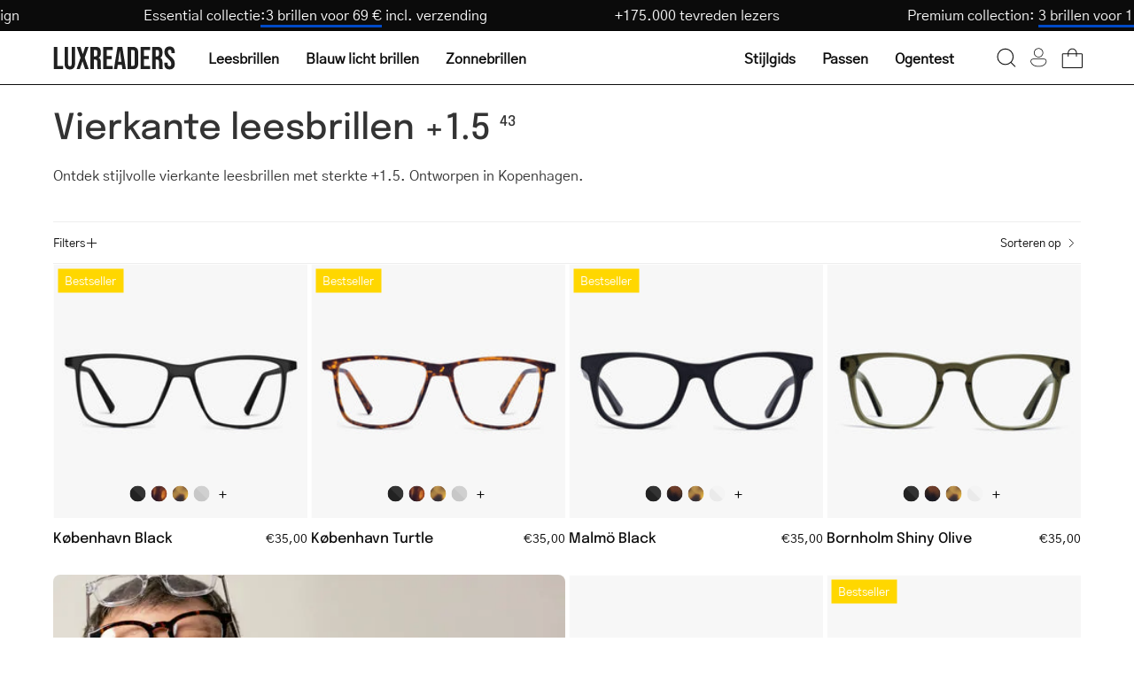

--- FILE ---
content_type: text/json
request_url: https://conf.config-security.com/model
body_size: 86
content:
{"title":"recommendation AI model (keras)","structure":"release_id=0x79:7e:27:33:58:58:51:24:5b:30:2f:4c:60:5a:77:4b:2a:43:26:6c:2a:6f:66:4d:6e:73:5c:45:41;keras;917hhaozr7a25ocl6hdgs49wbsor43jxtmm45sla37ims985nqry0dnv1rnccrdylkyrf0nd","weights":"../weights/797e2733.h5","biases":"../biases/797e2733.h5"}